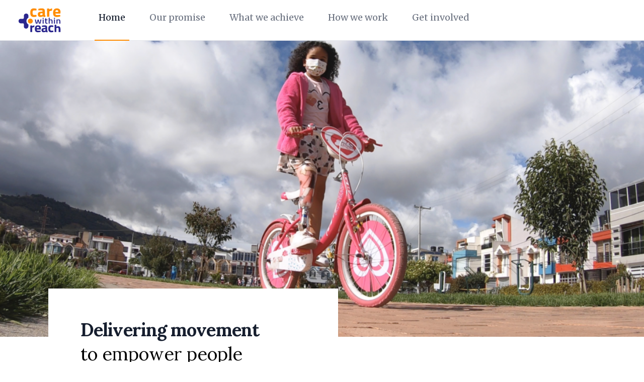

--- FILE ---
content_type: text/html; charset=UTF-8
request_url: https://carewithinreach.nl/
body_size: 14924
content:
<!doctype html>
<html lang="en-US">
  <head>
  <meta charset="utf-8">
  <meta http-equiv="x-ua-compatible" content="ie=edge">
  <meta name="viewport" content="width=device-width, initial-scale=1, shrink-to-fit=no">
  <title>Care Within Reach</title>
<meta name="robots" content="max-snippet:-1,max-image-preview:standard,max-video-preview:-1" />
<link rel="canonical" href="https://carewithinreach.nl/" />
<meta name="description" content="carewithinreach enables the professionalisation and decentralisation of orthopedic care in upcoming economies in secondary cities." />
<meta property="og:type" content="website" />
<meta property="og:locale" content="en_US" />
<meta property="og:site_name" content="Care Within Reach" />
<meta property="og:title" content="Care Within Reach" />
<meta property="og:description" content="carewithinreach enables the professionalisation and decentralisation of orthopedic care in upcoming economies in secondary cities." />
<meta property="og:url" content="https://carewithinreach.nl/" />
<meta property="og:image" content="https://carewithinreach.nl/wp-content/uploads/2023/06/Keren-merel-rumping-carewithinreach-bike-klein.png" />
<meta name="twitter:card" content="summary_large_image" />
<meta name="twitter:title" content="Care Within Reach" />
<meta name="twitter:description" content="carewithinreach enables the professionalisation and decentralisation of orthopedic care in upcoming economies in secondary cities." />
<meta name="twitter:image" content="https://carewithinreach.nl/wp-content/uploads/2023/06/Keren-merel-rumping-carewithinreach-bike-klein.png" />
<script type="application/ld+json">{"@context":"https://schema.org","@graph":[{"@type":"WebSite","@id":"https://carewithinreach.nl/#/schema/WebSite","url":"https://carewithinreach.nl/","name":"Care Within Reach","inLanguage":"en-US","potentialAction":{"@type":"SearchAction","target":{"@type":"EntryPoint","urlTemplate":"https://carewithinreach.nl/search/{search_term_string}/"},"query-input":"required name=search_term_string"},"publisher":{"@id":"https://carewithinreach.nl/#/schema/Organization"}},{"@type":"WebPage","@id":"https://carewithinreach.nl/","url":"https://carewithinreach.nl/","name":"Care Within Reach","description":"carewithinreach enables the professionalisation and decentralisation of orthopedic care in upcoming economies in secondary cities.","inLanguage":"en-US","isPartOf":{"@id":"https://carewithinreach.nl/#/schema/WebSite"},"breadcrumb":{"@type":"BreadcrumbList","@id":"https://carewithinreach.nl/#/schema/BreadcrumbList","itemListElement":{"@type":"ListItem","position":1,"name":"Care Within Reach"}},"potentialAction":{"@type":"ReadAction","target":"https://carewithinreach.nl/"},"about":{"@id":"https://carewithinreach.nl/#/schema/Organization"}},{"@type":"Organization","@id":"https://carewithinreach.nl/#/schema/Organization","name":"Care Within Reach","url":"https://carewithinreach.nl/"}]}</script>
<link rel="alternate" title="oEmbed (JSON)" type="application/json+oembed" href="https://carewithinreach.nl/wp-json/oembed/1.0/embed?url=https%3A%2F%2Fcarewithinreach.nl%2F" />
<link rel="alternate" title="oEmbed (XML)" type="text/xml+oembed" href="https://carewithinreach.nl/wp-json/oembed/1.0/embed?url=https%3A%2F%2Fcarewithinreach.nl%2F&#038;format=xml" />
<style id='wp-img-auto-sizes-contain-inline-css' type='text/css'>
img:is([sizes=auto i],[sizes^="auto," i]){contain-intrinsic-size:3000px 1500px}
/*# sourceURL=wp-img-auto-sizes-contain-inline-css */
</style>
<style id='wp-emoji-styles-inline-css' type='text/css'>

	img.wp-smiley, img.emoji {
		display: inline !important;
		border: none !important;
		box-shadow: none !important;
		height: 1em !important;
		width: 1em !important;
		margin: 0 0.07em !important;
		vertical-align: -0.1em !important;
		background: none !important;
		padding: 0 !important;
	}
/*# sourceURL=wp-emoji-styles-inline-css */
</style>
<style id='wp-block-library-inline-css' type='text/css'>
:root{--wp-block-synced-color:#7a00df;--wp-block-synced-color--rgb:122,0,223;--wp-bound-block-color:var(--wp-block-synced-color);--wp-editor-canvas-background:#ddd;--wp-admin-theme-color:#007cba;--wp-admin-theme-color--rgb:0,124,186;--wp-admin-theme-color-darker-10:#006ba1;--wp-admin-theme-color-darker-10--rgb:0,107,160.5;--wp-admin-theme-color-darker-20:#005a87;--wp-admin-theme-color-darker-20--rgb:0,90,135;--wp-admin-border-width-focus:2px}@media (min-resolution:192dpi){:root{--wp-admin-border-width-focus:1.5px}}.wp-element-button{cursor:pointer}:root .has-very-light-gray-background-color{background-color:#eee}:root .has-very-dark-gray-background-color{background-color:#313131}:root .has-very-light-gray-color{color:#eee}:root .has-very-dark-gray-color{color:#313131}:root .has-vivid-green-cyan-to-vivid-cyan-blue-gradient-background{background:linear-gradient(135deg,#00d084,#0693e3)}:root .has-purple-crush-gradient-background{background:linear-gradient(135deg,#34e2e4,#4721fb 50%,#ab1dfe)}:root .has-hazy-dawn-gradient-background{background:linear-gradient(135deg,#faaca8,#dad0ec)}:root .has-subdued-olive-gradient-background{background:linear-gradient(135deg,#fafae1,#67a671)}:root .has-atomic-cream-gradient-background{background:linear-gradient(135deg,#fdd79a,#004a59)}:root .has-nightshade-gradient-background{background:linear-gradient(135deg,#330968,#31cdcf)}:root .has-midnight-gradient-background{background:linear-gradient(135deg,#020381,#2874fc)}:root{--wp--preset--font-size--normal:16px;--wp--preset--font-size--huge:42px}.has-regular-font-size{font-size:1em}.has-larger-font-size{font-size:2.625em}.has-normal-font-size{font-size:var(--wp--preset--font-size--normal)}.has-huge-font-size{font-size:var(--wp--preset--font-size--huge)}.has-text-align-center{text-align:center}.has-text-align-left{text-align:left}.has-text-align-right{text-align:right}.has-fit-text{white-space:nowrap!important}#end-resizable-editor-section{display:none}.aligncenter{clear:both}.items-justified-left{justify-content:flex-start}.items-justified-center{justify-content:center}.items-justified-right{justify-content:flex-end}.items-justified-space-between{justify-content:space-between}.screen-reader-text{border:0;clip-path:inset(50%);height:1px;margin:-1px;overflow:hidden;padding:0;position:absolute;width:1px;word-wrap:normal!important}.screen-reader-text:focus{background-color:#ddd;clip-path:none;color:#444;display:block;font-size:1em;height:auto;left:5px;line-height:normal;padding:15px 23px 14px;text-decoration:none;top:5px;width:auto;z-index:100000}html :where(.has-border-color){border-style:solid}html :where([style*=border-top-color]){border-top-style:solid}html :where([style*=border-right-color]){border-right-style:solid}html :where([style*=border-bottom-color]){border-bottom-style:solid}html :where([style*=border-left-color]){border-left-style:solid}html :where([style*=border-width]){border-style:solid}html :where([style*=border-top-width]){border-top-style:solid}html :where([style*=border-right-width]){border-right-style:solid}html :where([style*=border-bottom-width]){border-bottom-style:solid}html :where([style*=border-left-width]){border-left-style:solid}html :where(img[class*=wp-image-]){height:auto;max-width:100%}:where(figure){margin:0 0 1em}html :where(.is-position-sticky){--wp-admin--admin-bar--position-offset:var(--wp-admin--admin-bar--height,0px)}@media screen and (max-width:600px){html :where(.is-position-sticky){--wp-admin--admin-bar--position-offset:0px}}
/*# sourceURL=/wp-includes/css/dist/block-library/common.min.css */
</style>
<link rel='stylesheet' id='sage/main.css-css' href='https://carewithinreach.nl/wp-content/themes/cwr/dist/styles/main.css' type='text/css' media='all' />
<script type="text/javascript" src="https://carewithinreach.nl/wp-includes/js/jquery/jquery.min.js?ver=3.7.1" id="jquery-core-js"></script>
<script type="text/javascript" src="https://carewithinreach.nl/wp-includes/js/jquery/jquery-migrate.min.js?ver=3.4.1" id="jquery-migrate-js"></script>
<link rel="https://api.w.org/" href="https://carewithinreach.nl/wp-json/" /><link rel="alternate" title="JSON" type="application/json" href="https://carewithinreach.nl/wp-json/wp/v2/pages/75" /><link rel="EditURI" type="application/rsd+xml" title="RSD" href="https://carewithinreach.nl/xmlrpc.php?rsd" />
		<style type="text/css" id="wp-custom-css">
			.yikes-easy-mc-form input[type=email] {
	background-color: white !important;
}
		</style>
		  <link href="https://fonts.googleapis.com/css2?family=Lora:wght@400;500;600;700&family=Merriweather:wght@300;400;700;900&display=swap" rel="stylesheet">
  <script src="https://cdn.jsdelivr.net/gh/alpinejs/alpine@v2.0.1/dist/alpine.js" defer></script>
  <script src="https://cdn.jsdelivr.net/npm/fitty@2.3.0/dist/fitty.min.js"></script>
  <link rel="apple-touch-icon" sizes="180x180" href="/apple-touch-icon.png">
  <link rel="icon" type="image/png" sizes="32x32" href="/favicon-32x32.png">
  <link rel="icon" type="image/png" sizes="16x16" href="/favicon-16x16.png">
  <link rel="manifest" href="/site.webmanifest">
  <link rel="mask-icon" href="/safari-pinned-tab.svg" color="#5bbad5">
  <meta name="msapplication-TileColor" content="#ffffff">
  <meta name="theme-color" content="#ffffff">
</head>
  <body class="home wp-singular page-template-default page page-id-75 wp-theme-cwrresources app-data index-data singular-data page-data page-75-data page-home-data front-page-data">
        <header class="fixed top-0 banner w-full bg-white z-20 pt-0">
  <div class="qcontainer">

    <nav x-data="{ open: false }" class="bg-white border-b border-gray-200">
      <div class="max-w-7xl mx-auto px-4 sm:px-6 lg:px-8">
        <div class="flex justify-between h-20">
          <div class="flex ">
            <div class="flex-shrink-0 flex items-center">
              <a class="" href="https://carewithinreach.nl/">
                <img class="block h-32 w-auto pt-4 pb-3" src="https://carewithinreach.nl/wp-content/themes/cwr/dist/images/cwrlogo.svg" alt="Care Within Reach logo" />
              </a>
            </div>

                          <ul id="menu-main-menu" class="nav list-none hidden sm:-my-px sm:ml-6 sm:flex"><li id="nav-menu-item-79" class="main-menu-item  menu-item-even menu-item-depth-0 menu-item menu-item-type-post_type menu-item-object-page menu-item-home current-menu-item page_item page-item-75 current_page_item mt-1 block pl-6 pl-4 py-4 border-l-4 text-xl hover:bg-gray-50 sm:hover:bg-white focus:bg-gray-50 sm:ml-8 sm:inline-flex sm:items-center sm:px-1 sm:pt-1 sm:border-l-0 border-b-2 border-transparent sm:text-lg font-medium leading-5 text-gray-500 hover:text-gray-700 hover:border-cwraccent focus:outline-none focus:text-gray-700 focus:border-gray-300 transition duration-150 ease-in-out"><a href="https://carewithinreach.nl/" class="menu-link main-menu-link">Home</a></li>
<li id="nav-menu-item-993" class="main-menu-item  menu-item-even menu-item-depth-0 menu-item menu-item-type-post_type menu-item-object-page mt-1 block pl-6 pl-4 py-4 border-l-4 text-xl hover:bg-gray-50 sm:hover:bg-white focus:bg-gray-50 sm:ml-8 sm:inline-flex sm:items-center sm:px-1 sm:pt-1 sm:border-l-0 border-b-2 border-transparent sm:text-lg font-medium leading-5 text-gray-500 hover:text-gray-700 hover:border-cwraccent focus:outline-none focus:text-gray-700 focus:border-gray-300 transition duration-150 ease-in-out"><a href="https://carewithinreach.nl/about-us/" class="menu-link main-menu-link">Our promise</a></li>
<li id="nav-menu-item-994" class="main-menu-item  menu-item-even menu-item-depth-0 menu-item menu-item-type-post_type menu-item-object-page mt-1 block pl-6 pl-4 py-4 border-l-4 text-xl hover:bg-gray-50 sm:hover:bg-white focus:bg-gray-50 sm:ml-8 sm:inline-flex sm:items-center sm:px-1 sm:pt-1 sm:border-l-0 border-b-2 border-transparent sm:text-lg font-medium leading-5 text-gray-500 hover:text-gray-700 hover:border-cwraccent focus:outline-none focus:text-gray-700 focus:border-gray-300 transition duration-150 ease-in-out"><a href="https://carewithinreach.nl/first-center/" class="menu-link main-menu-link">What we achieve</a></li>
<li id="nav-menu-item-87" class="main-menu-item  menu-item-even menu-item-depth-0 menu-item menu-item-type-post_type menu-item-object-page mt-1 block pl-6 pl-4 py-4 border-l-4 text-xl hover:bg-gray-50 sm:hover:bg-white focus:bg-gray-50 sm:ml-8 sm:inline-flex sm:items-center sm:px-1 sm:pt-1 sm:border-l-0 border-b-2 border-transparent sm:text-lg font-medium leading-5 text-gray-500 hover:text-gray-700 hover:border-cwraccent focus:outline-none focus:text-gray-700 focus:border-gray-300 transition duration-150 ease-in-out"><a href="https://carewithinreach.nl/our-approach/" class="menu-link main-menu-link">How we work</a></li>
<li id="nav-menu-item-88" class="main-menu-item  menu-item-even menu-item-depth-0 menu-item menu-item-type-post_type menu-item-object-page mt-1 block pl-6 pl-4 py-4 border-l-4 text-xl hover:bg-gray-50 sm:hover:bg-white focus:bg-gray-50 sm:ml-8 sm:inline-flex sm:items-center sm:px-1 sm:pt-1 sm:border-l-0 border-b-2 border-transparent sm:text-lg font-medium leading-5 text-gray-500 hover:text-gray-700 hover:border-cwraccent focus:outline-none focus:text-gray-700 focus:border-gray-300 transition duration-150 ease-in-out"><a href="https://carewithinreach.nl/support-us-why-cwr/" class="menu-link main-menu-link">Get involved</a></li>
</ul>
            
          </div>

          <div class="-mr-2 flex items-center sm:hidden">
            <button @click="open = !open" class="inline-flex items-center justify-center p-2 rounded-md text-gray-400 hover:text-gray-500 hover:bg-gray-100 focus:outline-none focus:bg-gray-100 focus:text-gray-500 transition duration-150 ease-in-out" x-bind:aria-label="open ? 'Close main menu' : 'Main menu'" x-bind:aria-expanded="open">
              <svg class="h-6 w-6" stroke="currentColor" fill="none" viewBox="0 0 24 24">
                <path :class="{'hidden': open, 'inline-flex': !open }" class="inline-flex" stroke-linecap="round" stroke-linejoin="round" stroke-width="2" d="M4 6h16M4 12h16M4 18h16" />
                <path :class="{'hidden': !open, 'inline-flex': open }" class="hidden" stroke-linecap="round" stroke-linejoin="round" stroke-width="2" d="M6 18L18 6M6 6l12 12" />
              </svg>
            </button>
          </div>

        </div>
      </div>
      <div :class="{'block': open, 'hidden': !open}" class="mobile hidden sm:hidden">

                  <ul id="menu-main-menu-1" class="nav list-none pt-2 pb-3"><li id="nav-menu-item-79" class="main-menu-item  menu-item-even menu-item-depth-0 menu-item menu-item-type-post_type menu-item-object-page menu-item-home current-menu-item page_item page-item-75 current_page_item mt-1 block pl-6 pl-4 py-4 border-l-4 text-xl hover:bg-gray-50 sm:hover:bg-white focus:bg-gray-50 sm:ml-8 sm:inline-flex sm:items-center sm:px-1 sm:pt-1 sm:border-l-0 border-b-2 border-transparent sm:text-lg font-medium leading-5 text-gray-500 hover:text-gray-700 hover:border-cwraccent focus:outline-none focus:text-gray-700 focus:border-gray-300 transition duration-150 ease-in-out"><a href="https://carewithinreach.nl/" class="menu-link main-menu-link">Home</a></li>
<li id="nav-menu-item-993" class="main-menu-item  menu-item-even menu-item-depth-0 menu-item menu-item-type-post_type menu-item-object-page mt-1 block pl-6 pl-4 py-4 border-l-4 text-xl hover:bg-gray-50 sm:hover:bg-white focus:bg-gray-50 sm:ml-8 sm:inline-flex sm:items-center sm:px-1 sm:pt-1 sm:border-l-0 border-b-2 border-transparent sm:text-lg font-medium leading-5 text-gray-500 hover:text-gray-700 hover:border-cwraccent focus:outline-none focus:text-gray-700 focus:border-gray-300 transition duration-150 ease-in-out"><a href="https://carewithinreach.nl/about-us/" class="menu-link main-menu-link">Our promise</a></li>
<li id="nav-menu-item-994" class="main-menu-item  menu-item-even menu-item-depth-0 menu-item menu-item-type-post_type menu-item-object-page mt-1 block pl-6 pl-4 py-4 border-l-4 text-xl hover:bg-gray-50 sm:hover:bg-white focus:bg-gray-50 sm:ml-8 sm:inline-flex sm:items-center sm:px-1 sm:pt-1 sm:border-l-0 border-b-2 border-transparent sm:text-lg font-medium leading-5 text-gray-500 hover:text-gray-700 hover:border-cwraccent focus:outline-none focus:text-gray-700 focus:border-gray-300 transition duration-150 ease-in-out"><a href="https://carewithinreach.nl/first-center/" class="menu-link main-menu-link">What we achieve</a></li>
<li id="nav-menu-item-87" class="main-menu-item  menu-item-even menu-item-depth-0 menu-item menu-item-type-post_type menu-item-object-page mt-1 block pl-6 pl-4 py-4 border-l-4 text-xl hover:bg-gray-50 sm:hover:bg-white focus:bg-gray-50 sm:ml-8 sm:inline-flex sm:items-center sm:px-1 sm:pt-1 sm:border-l-0 border-b-2 border-transparent sm:text-lg font-medium leading-5 text-gray-500 hover:text-gray-700 hover:border-cwraccent focus:outline-none focus:text-gray-700 focus:border-gray-300 transition duration-150 ease-in-out"><a href="https://carewithinreach.nl/our-approach/" class="menu-link main-menu-link">How we work</a></li>
<li id="nav-menu-item-88" class="main-menu-item  menu-item-even menu-item-depth-0 menu-item menu-item-type-post_type menu-item-object-page mt-1 block pl-6 pl-4 py-4 border-l-4 text-xl hover:bg-gray-50 sm:hover:bg-white focus:bg-gray-50 sm:ml-8 sm:inline-flex sm:items-center sm:px-1 sm:pt-1 sm:border-l-0 border-b-2 border-transparent sm:text-lg font-medium leading-5 text-gray-500 hover:text-gray-700 hover:border-cwraccent focus:outline-none focus:text-gray-700 focus:border-gray-300 transition duration-150 ease-in-out"><a href="https://carewithinreach.nl/support-us-why-cwr/" class="menu-link main-menu-link">Get involved</a></li>
</ul>
              </div>
    </nav>

  </div>
</header>



    <div class="wrap qcontainer qmt-20" role="document">
      <div class="content">
        <main class="main">
                 
    <div>
  
  
<div class="wp-block-cover is-light" style="min-height:670px;aspect-ratio:unset;"><span aria-hidden="true" class="wp-block-cover__background has-background-dim-0 has-background-dim"></span><img fetchpriority="high" decoding="async" width="2821" height="1048" class="wp-block-cover__image-background wp-image-1128" alt="" src="https://carewithinreach.nl/wp-content/uploads/2023/06/Keren-merel-rumping-carewithinreach-bike-klein.png" style="object-position:49% 41%" data-object-fit="cover" data-object-position="49% 41%" srcset="https://carewithinreach.nl/wp-content/uploads/2023/06/Keren-merel-rumping-carewithinreach-bike-klein.png 2821w, https://carewithinreach.nl/wp-content/uploads/2023/06/Keren-merel-rumping-carewithinreach-bike-klein-300x111.png 300w, https://carewithinreach.nl/wp-content/uploads/2023/06/Keren-merel-rumping-carewithinreach-bike-klein-1024x380.png 1024w, https://carewithinreach.nl/wp-content/uploads/2023/06/Keren-merel-rumping-carewithinreach-bike-klein-768x285.png 768w, https://carewithinreach.nl/wp-content/uploads/2023/06/Keren-merel-rumping-carewithinreach-bike-klein-1536x571.png 1536w, https://carewithinreach.nl/wp-content/uploads/2023/06/Keren-merel-rumping-carewithinreach-bike-klein-2048x761.png 2048w" sizes="(max-width: 2821px) 100vw, 2821px" /><div class="wp-block-cover__inner-container is-layout-flow wp-block-cover-is-layout-flow">
<p class="has-text-align-center has-large-font-size"></p>
</div></div>



<div class="wp-block-group p-8 sm:p-8 lg:p-16 m-0 sm:mx-8 md:mx-24 -mt-24 sm:-mt-24 md:-mt-24 lg:-mt-24 sm:pb-0 lg:pb-0 bg-white z-10 relative max-w-xl is-layout-flow wp-block-group-is-layout-flow">
<h1 class="wp-block-heading font-head tracking-tight leading-10 font-extrabold text-gray-900 sm:leading-none has-large-font-size" id="headanchor">Delivering movement</h1>



<h3 class="wp-block-heading font-head has-large-font-size" id="subheadanchor1">to empower people</h3>



<h3 class="wp-block-heading font-head has-large-font-size" id="subheadanchor2">who need it most</h3>



<p class="has-text-align-left sm:border-black sm:border-l-4 sm:pl-4 mt-3 text-base text-gray-500 sm:mt-5 sm:text-lg sm:max-w-xl sm:mx-auto md:mt-5 md:text-xl lg:mx-0 ">carewithinreach enables the professionalisation and decentralisation of orthopedic care in upcoming economies in secondary cities.</p>
</div>
</div>


  <div class="pt-32 pb-16 qpx-8 grid gap-8 xl:gap-16 max-w-lg mx-auto lg:grid-cols-3 lg:max-w-none px-8 md:px-12 lg:px-12 xl:px-24 ">

          <div class="flex flex-col rounded-t-lg shadow-lg overflow-hidden border-black border-b-4 mb:mb-0 mb-12">
        <a href="https://carewithinreach.nl/about-us" class="block">

                  <div class="flex-shrink-0">
                        <img class="border-b-4 border-cwraccent h-64 w-full object-cover" src="https://carewithinreach.nl/wp-content/uploads/2023/06/ortopedica-profort-tunja-kopie-scaled.jpeg" alt="" />
          </div>
        
        <div class="flex-1 bg-white p-6 flex flex-col justify-between">
          <div class="flex-1">
                          <h3 class="font-head pb-2 mt-2 text-xl leading-7 font-semibold text-gray-900">
              About us
            </h3>
            
            <hr class="border-black border-b-4 w-12">

                        <p class="pb-5 mt-5 text-base leading-6 text-gray-500">
              We provide support to certified prosthetists &amp; orthotists (CPOs) in upcoming economies to develop viable orthopedic care centers, delivering high quality care through a simple scalable model. In order to decentralise care and deliver maximum impact, we operate in secondary cities.
            </p>
                      </div>
        </div>
      </a>
    </div>
          <div class="flex flex-col rounded-t-lg shadow-lg overflow-hidden border-black border-b-4 mb:mb-0 mb-12">
        <a href="https://carewithinreach.nl/first-center" class="block">

                  <div class="flex-shrink-0">
                        <img class="border-b-4 border-cwraccent h-64 w-full object-cover" src="https://carewithinreach.nl/wp-content/uploads/2023/06/merelrumping-carewithinreach-beto-in-actie-kopie-scaled.jpg" alt="" />
          </div>
        
        <div class="flex-1 bg-white p-6 flex flex-col justify-between">
          <div class="flex-1">
                          <h3 class="font-head pb-2 mt-2 text-xl leading-7 font-semibold text-gray-900">
              First center
            </h3>
            
            <hr class="border-black border-b-4 w-12">

                        <p class="pb-5 mt-5 text-base leading-6 text-gray-500">
              Profort is the first orthopedic care center set up by carewithinreach in Tunja Colombia operating under the brand name Profort which stands for Professional Orthopedics. This one-stop-shop offers a full range of orthopedic products and services. 

            </p>
                      </div>
        </div>
      </a>
    </div>
          <div class="flex flex-col rounded-t-lg shadow-lg overflow-hidden border-black border-b-4 mb:mb-0 mb-12">
        <a href="https://carewithinreach.nl/support-us-why-cwr" class="block">

                  <div class="flex-shrink-0">
                        <img class="border-b-4 border-cwraccent h-64 w-full object-cover" src="https://carewithinreach.nl/wp-content/uploads/2023/06/vrouw-blauw-groot-scaled.jpg" alt="" />
          </div>
        
        <div class="flex-1 bg-white p-6 flex flex-col justify-between">
          <div class="flex-1">
                          <h3 class="font-head pb-2 mt-2 text-xl leading-7 font-semibold text-gray-900">
              Our impact
            </h3>
            
            <hr class="border-black border-b-4 w-12">

                        <p class="pb-5 mt-5 text-base leading-6 text-gray-500">
              For too many people, orthopedic care is simply not accessible. Our goal is to increase access to care for underserved populations, ensuring high quality care. With one clinic we will serve about 7700 people in the coming five years. We plan to open three more clinics in 2024.
            </p>
                      </div>
        </div>
      </a>
    </div>
    
  </div>



  <div class="pt-24 pb-16 grid gap-8 xl:gap-16 qmax-w-lg qsmx-auto lg:grid-cols-3 lg:max-w-none px-16 sm:px-48 md:px-64 lg:px-24 xl:px-32 bg-gray-100">

          <div class="flex flex-col rounded-t-lg shadow-lg overflow-hidden border-black border-b-4 bg-white mb:mb-0 mb-12">
        <a href="https://carewithinreach.nl/about-us/#team" class="block">

                  <div class="flex-shrink-0">
                        <img class="px-16 py-5 border-b-4 border-cwraccent qh-64 w-full object-cover" src="https://carewithinreach.nl/wp-content/uploads/2023/06/IMG_4558-scaled-e1687883411804.jpeg" alt="" />
          </div>
        
        <div class="flex-1 bg-white p-6 flex flex-col justify-between">
          <div class="flex-1">
                          <h3 class="font-head pb-2 mt-2 text-xl leading-7 font-semibold text-gray-900">
              Our team
            </h3>
            
            <hr class="border-black border-b-4 w-12">

                        <p class="mt-5 text-base leading-6 text-gray-500">
              About the people that make carewithinreach happen; highly motivated professionals, with a passion for care and Colombia, dedicated to meeting the needs of our customers in emerging markets.
            </p>
                      </div>
        </div>
      </a>
    </div>
          <div class="flex flex-col rounded-t-lg shadow-lg overflow-hidden border-black border-b-4 bg-white mb:mb-0 mb-12">
        <a href="https://carewithinreach.nl/our-approach" class="block">

                  <div class="flex-shrink-0">
                        <img class="px-16 py-5 border-b-4 border-cwraccent qh-64 w-full object-cover" src="https://carewithinreach.nl/wp-content/uploads/2023/06/profort-conference-e1687891098991.jpg" alt="" />
          </div>
        
        <div class="flex-1 bg-white p-6 flex flex-col justify-between">
          <div class="flex-1">
                          <h3 class="font-head pb-2 mt-2 text-xl leading-7 font-semibold text-gray-900">
              Our approach
            </h3>
            
            <hr class="border-black border-b-4 w-12">

                        <p class="mt-5 text-base leading-6 text-gray-500">
              This is how we support entrepreneurial CPOs (certified prosthetists &amp; orthotists) with all areas of operational and commercial activities of their clinics. Our way of working is customized to every unique context. 
            </p>
                      </div>
        </div>
      </a>
    </div>
          <div class="flex flex-col rounded-t-lg shadow-lg overflow-hidden border-black border-b-4 bg-white mb:mb-0 mb-12">
        <a href="https://carewithinreach.nl/support-us-why-cwr" class="block">

                  <div class="flex-shrink-0">
                        <img class="px-16 py-5 border-b-4 border-cwraccent qh-64 w-full object-cover" src="https://carewithinreach.nl/wp-content/uploads/2023/06/merelrumping-carewithinreach-beto-keren-samen-kopie-scaled.jpg" alt="" />
          </div>
        
        <div class="flex-1 bg-white p-6 flex flex-col justify-between">
          <div class="flex-1">
                          <h3 class="font-head pb-2 mt-2 text-xl leading-7 font-semibold text-gray-900">
              Our values
            </h3>
            
            <hr class="border-black border-b-4 w-12">

                        <p class="mt-5 text-base leading-6 text-gray-500">
              We prioritize high quality care and patient safety, and ensure operational excellence, viability &amp; growth and accessibility to care. We are a social enterprise: 10% of our profit is donated to help those whom have limited or no access to care.
            </p>
                      </div>
        </div>
      </a>
    </div>
    
  </div>

<h4 class="w-full text-center py-3 font-head bg-cwrpurple text-white"><strong>Want to work with us?</strong></h4>


  <div class="pt-24 max-w-xl mx-auto px-0 sm:px-6 lg:max-w-screen-xl lg:px-8">
    <div class="lg:grid lg:grid-cols-2 lg:gap-0">

              <div class="m-0 md:m-8 xl:mx-24 p-12 lg:mt-0 shadow-lg">
          <div class="separator flex items-center justify-center rounded-md">
            <h5 class="font-head uppercase">Want to be an intern?"</h5>
          </div>
          <div class="mt-8">
            <p class="mt-2 text-base leading-6 text-gray-500">
              Are you studying to become a certified prosthetist and orthotist (CPO)? If you are interested in doing an international internship, contact us.
            </p>
          </div>
          <span class="mt-4 inline-flex rounded-md shadow-sm">
            <a href="mailto:intern@carewithinreach.nl" class="inline-flex items-center px-6 py-3 border border-transparent text-base leading-6 font-medium rounded-md text-white bg-cwraccent hover:bg-cwrpurple focus:outline-none focus:shadow-outline transition duration-150 ease-in-out">
              <svg class="-ml-1 mr-3 h-5 w-5" fill="currentColor" viewBox="0 0 20 20">
                <path fill-rule="evenodd" d="M2.003 5.884L10 9.882l7.997-3.998A2 2 0 0016 4H4a2 2 0 00-1.997 1.884zM18 8.118l-8 4-8-4V14a2 2 0 002 2h12a2 2 0 002-2V8.118z" clip-rule="evenodd"/>
              </svg>
              intern@carewithinreach.nl
            </a>
          </span>
        </div>
              <div class="m-0 md:m-8 xl:mx-24 p-12 lg:mt-0 shadow-lg">
          <div class="separator flex items-center justify-center rounded-md">
            <h5 class="font-head uppercase">Want to help/donate?"</h5>
          </div>
          <div class="mt-8">
            <p class="mt-2 text-base leading-6 text-gray-500">
              We are a social enterprise. We donate 10% of our profit to those who cannot access care. This is unfortunately not enough to help everybody that needs it. If you would like to help or donate, contact us.
            </p>
          </div>
          <span class="mt-4 inline-flex rounded-md shadow-sm">
            <a href="mailto:donate@carewithinreach.nl" class="inline-flex items-center px-6 py-3 border border-transparent text-base leading-6 font-medium rounded-md text-white bg-cwraccent hover:bg-cwrpurple focus:outline-none focus:shadow-outline transition duration-150 ease-in-out">
              <svg class="-ml-1 mr-3 h-5 w-5" fill="currentColor" viewBox="0 0 20 20">
                <path fill-rule="evenodd" d="M2.003 5.884L10 9.882l7.997-3.998A2 2 0 0016 4H4a2 2 0 00-1.997 1.884zM18 8.118l-8 4-8-4V14a2 2 0 002 2h12a2 2 0 002-2V8.118z" clip-rule="evenodd"/>
              </svg>
              donate@carewithinreach.nl
            </a>
          </span>
        </div>
      
    </div>
  </div>


<a href="https://www.facebook.com/CarewithinReach-105921407667480" class="font-head" target="blank">
  <h4 class="w-full text-center py-3 font-head bg-cwrpurple text-white  hover:bg-cwraccent"><strong>The latest news</strong></h4>
</a>

          </main>
              </div>
    </div>
        <footer class="content-info qbg-red-300">
  <div class="qcontainer">

    








<div class="bg-gray-100">
  <div class="max-w-screen-xl mx-auto pt-12 pb-4 px-4 sm:px-6 lg:pt-12 lg:px-8 mt-16 border-t border-gray-200">
    <div class="md:grid md:grid-cols-2 md:gap-8">
      <div class="xl:col-span-1">
        <img class="h-32 qpt-0 -mt-12"src="https://carewithinreach.nl/wp-content/themes/cwr/dist/images/cwrlogo.svg" alt="Care Within Reach logo">
        <p class="mt-8 text-gray-500 text-base leading-6">
          Right in the backyard of those who need it most.
        </p>
        <div class="mt-8 flex">
          <a href="https://www.facebook.com/CarewithinReach-105921407667480" class="text-gray-400 hover:text-cwraccent" target=_blank>
            <span class="sr-only">Facebook</span>
            <svg class="h-6 w-6" fill="currentColor" viewBox="0 0 24 24">
              <path fill-rule="evenodd" d="M22 12c0-5.523-4.477-10-10-10S2 6.477 2 12c0 4.991 3.657 9.128 8.438 9.878v-6.987h-2.54V12h2.54V9.797c0-2.506 1.492-3.89 3.777-3.89 1.094 0 2.238.195 2.238.195v2.46h-1.26c-1.243 0-1.63.771-1.63 1.562V12h2.773l-.443 2.89h-2.33v6.988C18.343 21.128 22 16.991 22 12z" clip-rule="evenodd"/>
            </svg>
          </a>
          <a href="https://www.instagram.com/carewithinreach" class="ml-6 text-gray-400 hover:text-cwraccent" target=_blank>
            <span class="sr-only">Instagram</span>
            <svg class="h-6 w-6" fill="currentColor" viewBox="0 0 24 24">
              <path fill-rule="evenodd" d="M12.315 2c2.43 0 2.784.013 3.808.06 1.064.049 1.791.218 2.427.465a4.902 4.902 0 011.772 1.153 4.902 4.902 0 011.153 1.772c.247.636.416 1.363.465 2.427.048 1.067.06 1.407.06 4.123v.08c0 2.643-.012 2.987-.06 4.043-.049 1.064-.218 1.791-.465 2.427a4.902 4.902 0 01-1.153 1.772 4.902 4.902 0 01-1.772 1.153c-.636.247-1.363.416-2.427.465-1.067.048-1.407.06-4.123.06h-.08c-2.643 0-2.987-.012-4.043-.06-1.064-.049-1.791-.218-2.427-.465a4.902 4.902 0 01-1.772-1.153 4.902 4.902 0 01-1.153-1.772c-.247-.636-.416-1.363-.465-2.427-.047-1.024-.06-1.379-.06-3.808v-.63c0-2.43.013-2.784.06-3.808.049-1.064.218-1.791.465-2.427a4.902 4.902 0 011.153-1.772A4.902 4.902 0 015.45 2.525c.636-.247 1.363-.416 2.427-.465C8.901 2.013 9.256 2 11.685 2h.63zm-.081 1.802h-.468c-2.456 0-2.784.011-3.807.058-.975.045-1.504.207-1.857.344-.467.182-.8.398-1.15.748-.35.35-.566.683-.748 1.15-.137.353-.3.882-.344 1.857-.047 1.023-.058 1.351-.058 3.807v.468c0 2.456.011 2.784.058 3.807.045.975.207 1.504.344 1.857.182.466.399.8.748 1.15.35.35.683.566 1.15.748.353.137.882.3 1.857.344 1.054.048 1.37.058 4.041.058h.08c2.597 0 2.917-.01 3.96-.058.976-.045 1.505-.207 1.858-.344.466-.182.8-.398 1.15-.748.35-.35.566-.683.748-1.15.137-.353.3-.882.344-1.857.048-1.055.058-1.37.058-4.041v-.08c0-2.597-.01-2.917-.058-3.96-.045-.976-.207-1.505-.344-1.858a3.097 3.097 0 00-.748-1.15 3.098 3.098 0 00-1.15-.748c-.353-.137-.882-.3-1.857-.344-1.023-.047-1.351-.058-3.807-.058zM12 6.865a5.135 5.135 0 110 10.27 5.135 5.135 0 010-10.27zm0 1.802a3.333 3.333 0 100 6.666 3.333 3.333 0 000-6.666zm5.338-3.205a1.2 1.2 0 110 2.4 1.2 1.2 0 010-2.4z" clip-rule="evenodd"/>
            </svg>
          </a>
          <a href="https://www.linkedin.com/company/carewithinreach" class="ml-6 text-gray-400 hover:text-cwraccent" target=_blank>
            <span class="sr-only">LinkedIn</span>
            <svg class="h-6 w-6" fill="currentColor" viewBox="0 0 24 24">
              <path d="M19 0h-14c-2.761 0-5 2.239-5 5v14c0 2.761 2.239 5 5 5h14c2.762 0 5-2.239 5-5v-14c0-2.761-2.238-5-5-5zm-11 19h-3v-11h3v11zm-1.5-12.268c-.966 0-1.75-.79-1.75-1.764s.784-1.764 1.75-1.764 1.75.79 1.75 1.764-.783 1.764-1.75 1.764zm13.5 12.268h-3v-5.604c0-3.368-4-3.113-4 0v5.604h-3v-11h3v1.765c1.396-2.586 7-2.777 7 2.476v6.759z" clip-rule="evenodd"/>
            </svg>
          </a>

        </div>
      </div>
      <div class="mt-12 grid grid-cols-1 gap-8 xl:mt-0 xl:col-span-1">

        <div class="mt-8 xl:mt-0">
          <h4 class="text-sm leading-5 font-semibold tracking-wider text-gray-400 uppercase">
            Subscribe to our newsletter
          </h4>
          <p class="mt-4 text-gray-500 text-base leading-6">
            The latest news, articles, and resources, sent to your inbox quarterly.
          </p>

          
	<section id="yikes-mailchimp-container-1" class="yikes-mailchimp-container yikes-mailchimp-container-1 ">
				<form id="newsletter-1" class="yikes-easy-mc-form yikes-easy-mc-form-1 yikes-mailchimp-form-inline  " method="POST" data-attr-form-id="1">

													<label for="yikes-easy-mc-form-1-EMAIL"  class="label-inline EMAIL-label yikes-mailchimp-field-required ">

										<!-- dictate label visibility -->
										
										<!-- Description Above -->
										
										<input id="yikes-easy-mc-form-1-EMAIL"  name="EMAIL"  placeholder="Enter your email"  class="yikes-easy-mc-email appearance-none w-full px-5 py-3 border border-gray-300 text-base leading-6 rounded-md text-gray-900 bg-white placeholder-gray-500 focus:outline-none focus:placeholder-gray-400 focus:border-blue-300 focus:shadow-outline transition duration-150 ease-in-out field-no-label"  required="required" type="email"  value="">

										<!-- Description Below -->
										
									</label>
									
				<!-- Honeypot Trap -->
				<input type="hidden" name="yikes-mailchimp-honeypot" id="yikes-mailchimp-honeypot-1" value="">

				<!-- List ID -->
				<input type="hidden" name="yikes-mailchimp-associated-list-id" id="yikes-mailchimp-associated-list-id-1" value="6440d82a3f">

				<!-- The form that is being submitted! Used to display error/success messages above the correct form -->
				<input type="hidden" name="yikes-mailchimp-submitted-form" id="yikes-mailchimp-submitted-form-1" value="1">

				<!-- Submit Button -->
				<label class="empty-form-inline-label submit-button-inline-label"><span class="empty-label labels-hidden">&nbsp;</span><button type="submit" class="yikes-easy-mc-submit-button yikes-easy-mc-submit-button-1 btn btn-primary w-full flex items-center justify-center px-5 py-3 border border-transparent text-base leading-6 font-medium rounded-md text-white bg-cwraccent hover:bg-cwrpurple focus:outline-none focus:shadow-outline transition duration-150 ease-in-out"> <span class="yikes-mailchimp-submit-button-span-text">Subscribe</span></button></label>				<!-- Nonce Security Check -->
				<input type="hidden" id="yikes_easy_mc_new_subscriber_1" name="yikes_easy_mc_new_subscriber" value="f0205fe522">
				<input type="hidden" name="_wp_http_referer" value="/" />
			</form>
			<!-- Mailchimp Form generated by Easy Forms for Mailchimp v6.9.0 (https://wordpress.org/plugins/yikes-inc-easy-mailchimp-extender/) -->

			</section>
	        </div>

      </div>
    </div>
    <div class="mt-8 border-t border-gray-300 pt-8">
      <p class="text-base leading-6 text-gray-400 xl:text-center">
        &copy; 2020 Care Within Reach, All rights reserved.
      </p>
    </div>
  </div>
</div>

  </div>
</footer>
    <script type="speculationrules">
{"prefetch":[{"source":"document","where":{"and":[{"href_matches":"/*"},{"not":{"href_matches":["/wp-*.php","/wp-admin/*","/wp-content/uploads/*","/wp-content/*","/wp-content/plugins/*","/wp-content/themes/cwr/resources/*","/*\\?(.+)"]}},{"not":{"selector_matches":"a[rel~=\"nofollow\"]"}},{"not":{"selector_matches":".no-prefetch, .no-prefetch a"}}]},"eagerness":"conservative"}]}
</script>
<style id='wp-block-paragraph-inline-css' type='text/css'>
.is-small-text{font-size:.875em}.is-regular-text{font-size:1em}.is-large-text{font-size:2.25em}.is-larger-text{font-size:3em}.has-drop-cap:not(:focus):first-letter{float:left;font-size:8.4em;font-style:normal;font-weight:100;line-height:.68;margin:.05em .1em 0 0;text-transform:uppercase}body.rtl .has-drop-cap:not(:focus):first-letter{float:none;margin-left:.1em}p.has-drop-cap.has-background{overflow:hidden}:root :where(p.has-background){padding:1.25em 2.375em}:where(p.has-text-color:not(.has-link-color)) a{color:inherit}p.has-text-align-left[style*="writing-mode:vertical-lr"],p.has-text-align-right[style*="writing-mode:vertical-rl"]{rotate:180deg}
/*# sourceURL=https://carewithinreach.nl/wp-includes/blocks/paragraph/style.min.css */
</style>
<style id='wp-block-cover-inline-css' type='text/css'>
.wp-block-cover,.wp-block-cover-image{align-items:center;background-position:50%;box-sizing:border-box;display:flex;justify-content:center;min-height:430px;overflow:hidden;overflow:clip;padding:1em;position:relative}.wp-block-cover .has-background-dim:not([class*=-background-color]),.wp-block-cover-image .has-background-dim:not([class*=-background-color]),.wp-block-cover-image.has-background-dim:not([class*=-background-color]),.wp-block-cover.has-background-dim:not([class*=-background-color]){background-color:#000}.wp-block-cover .has-background-dim.has-background-gradient,.wp-block-cover-image .has-background-dim.has-background-gradient{background-color:initial}.wp-block-cover-image.has-background-dim:before,.wp-block-cover.has-background-dim:before{background-color:inherit;content:""}.wp-block-cover .wp-block-cover__background,.wp-block-cover .wp-block-cover__gradient-background,.wp-block-cover-image .wp-block-cover__background,.wp-block-cover-image .wp-block-cover__gradient-background,.wp-block-cover-image.has-background-dim:not(.has-background-gradient):before,.wp-block-cover.has-background-dim:not(.has-background-gradient):before{bottom:0;left:0;opacity:.5;position:absolute;right:0;top:0}.wp-block-cover-image.has-background-dim.has-background-dim-10 .wp-block-cover__background,.wp-block-cover-image.has-background-dim.has-background-dim-10 .wp-block-cover__gradient-background,.wp-block-cover-image.has-background-dim.has-background-dim-10:not(.has-background-gradient):before,.wp-block-cover.has-background-dim.has-background-dim-10 .wp-block-cover__background,.wp-block-cover.has-background-dim.has-background-dim-10 .wp-block-cover__gradient-background,.wp-block-cover.has-background-dim.has-background-dim-10:not(.has-background-gradient):before{opacity:.1}.wp-block-cover-image.has-background-dim.has-background-dim-20 .wp-block-cover__background,.wp-block-cover-image.has-background-dim.has-background-dim-20 .wp-block-cover__gradient-background,.wp-block-cover-image.has-background-dim.has-background-dim-20:not(.has-background-gradient):before,.wp-block-cover.has-background-dim.has-background-dim-20 .wp-block-cover__background,.wp-block-cover.has-background-dim.has-background-dim-20 .wp-block-cover__gradient-background,.wp-block-cover.has-background-dim.has-background-dim-20:not(.has-background-gradient):before{opacity:.2}.wp-block-cover-image.has-background-dim.has-background-dim-30 .wp-block-cover__background,.wp-block-cover-image.has-background-dim.has-background-dim-30 .wp-block-cover__gradient-background,.wp-block-cover-image.has-background-dim.has-background-dim-30:not(.has-background-gradient):before,.wp-block-cover.has-background-dim.has-background-dim-30 .wp-block-cover__background,.wp-block-cover.has-background-dim.has-background-dim-30 .wp-block-cover__gradient-background,.wp-block-cover.has-background-dim.has-background-dim-30:not(.has-background-gradient):before{opacity:.3}.wp-block-cover-image.has-background-dim.has-background-dim-40 .wp-block-cover__background,.wp-block-cover-image.has-background-dim.has-background-dim-40 .wp-block-cover__gradient-background,.wp-block-cover-image.has-background-dim.has-background-dim-40:not(.has-background-gradient):before,.wp-block-cover.has-background-dim.has-background-dim-40 .wp-block-cover__background,.wp-block-cover.has-background-dim.has-background-dim-40 .wp-block-cover__gradient-background,.wp-block-cover.has-background-dim.has-background-dim-40:not(.has-background-gradient):before{opacity:.4}.wp-block-cover-image.has-background-dim.has-background-dim-50 .wp-block-cover__background,.wp-block-cover-image.has-background-dim.has-background-dim-50 .wp-block-cover__gradient-background,.wp-block-cover-image.has-background-dim.has-background-dim-50:not(.has-background-gradient):before,.wp-block-cover.has-background-dim.has-background-dim-50 .wp-block-cover__background,.wp-block-cover.has-background-dim.has-background-dim-50 .wp-block-cover__gradient-background,.wp-block-cover.has-background-dim.has-background-dim-50:not(.has-background-gradient):before{opacity:.5}.wp-block-cover-image.has-background-dim.has-background-dim-60 .wp-block-cover__background,.wp-block-cover-image.has-background-dim.has-background-dim-60 .wp-block-cover__gradient-background,.wp-block-cover-image.has-background-dim.has-background-dim-60:not(.has-background-gradient):before,.wp-block-cover.has-background-dim.has-background-dim-60 .wp-block-cover__background,.wp-block-cover.has-background-dim.has-background-dim-60 .wp-block-cover__gradient-background,.wp-block-cover.has-background-dim.has-background-dim-60:not(.has-background-gradient):before{opacity:.6}.wp-block-cover-image.has-background-dim.has-background-dim-70 .wp-block-cover__background,.wp-block-cover-image.has-background-dim.has-background-dim-70 .wp-block-cover__gradient-background,.wp-block-cover-image.has-background-dim.has-background-dim-70:not(.has-background-gradient):before,.wp-block-cover.has-background-dim.has-background-dim-70 .wp-block-cover__background,.wp-block-cover.has-background-dim.has-background-dim-70 .wp-block-cover__gradient-background,.wp-block-cover.has-background-dim.has-background-dim-70:not(.has-background-gradient):before{opacity:.7}.wp-block-cover-image.has-background-dim.has-background-dim-80 .wp-block-cover__background,.wp-block-cover-image.has-background-dim.has-background-dim-80 .wp-block-cover__gradient-background,.wp-block-cover-image.has-background-dim.has-background-dim-80:not(.has-background-gradient):before,.wp-block-cover.has-background-dim.has-background-dim-80 .wp-block-cover__background,.wp-block-cover.has-background-dim.has-background-dim-80 .wp-block-cover__gradient-background,.wp-block-cover.has-background-dim.has-background-dim-80:not(.has-background-gradient):before{opacity:.8}.wp-block-cover-image.has-background-dim.has-background-dim-90 .wp-block-cover__background,.wp-block-cover-image.has-background-dim.has-background-dim-90 .wp-block-cover__gradient-background,.wp-block-cover-image.has-background-dim.has-background-dim-90:not(.has-background-gradient):before,.wp-block-cover.has-background-dim.has-background-dim-90 .wp-block-cover__background,.wp-block-cover.has-background-dim.has-background-dim-90 .wp-block-cover__gradient-background,.wp-block-cover.has-background-dim.has-background-dim-90:not(.has-background-gradient):before{opacity:.9}.wp-block-cover-image.has-background-dim.has-background-dim-100 .wp-block-cover__background,.wp-block-cover-image.has-background-dim.has-background-dim-100 .wp-block-cover__gradient-background,.wp-block-cover-image.has-background-dim.has-background-dim-100:not(.has-background-gradient):before,.wp-block-cover.has-background-dim.has-background-dim-100 .wp-block-cover__background,.wp-block-cover.has-background-dim.has-background-dim-100 .wp-block-cover__gradient-background,.wp-block-cover.has-background-dim.has-background-dim-100:not(.has-background-gradient):before{opacity:1}.wp-block-cover .wp-block-cover__background.has-background-dim.has-background-dim-0,.wp-block-cover .wp-block-cover__gradient-background.has-background-dim.has-background-dim-0,.wp-block-cover-image .wp-block-cover__background.has-background-dim.has-background-dim-0,.wp-block-cover-image .wp-block-cover__gradient-background.has-background-dim.has-background-dim-0{opacity:0}.wp-block-cover .wp-block-cover__background.has-background-dim.has-background-dim-10,.wp-block-cover .wp-block-cover__gradient-background.has-background-dim.has-background-dim-10,.wp-block-cover-image .wp-block-cover__background.has-background-dim.has-background-dim-10,.wp-block-cover-image .wp-block-cover__gradient-background.has-background-dim.has-background-dim-10{opacity:.1}.wp-block-cover .wp-block-cover__background.has-background-dim.has-background-dim-20,.wp-block-cover .wp-block-cover__gradient-background.has-background-dim.has-background-dim-20,.wp-block-cover-image .wp-block-cover__background.has-background-dim.has-background-dim-20,.wp-block-cover-image .wp-block-cover__gradient-background.has-background-dim.has-background-dim-20{opacity:.2}.wp-block-cover .wp-block-cover__background.has-background-dim.has-background-dim-30,.wp-block-cover .wp-block-cover__gradient-background.has-background-dim.has-background-dim-30,.wp-block-cover-image .wp-block-cover__background.has-background-dim.has-background-dim-30,.wp-block-cover-image .wp-block-cover__gradient-background.has-background-dim.has-background-dim-30{opacity:.3}.wp-block-cover .wp-block-cover__background.has-background-dim.has-background-dim-40,.wp-block-cover .wp-block-cover__gradient-background.has-background-dim.has-background-dim-40,.wp-block-cover-image .wp-block-cover__background.has-background-dim.has-background-dim-40,.wp-block-cover-image .wp-block-cover__gradient-background.has-background-dim.has-background-dim-40{opacity:.4}.wp-block-cover .wp-block-cover__background.has-background-dim.has-background-dim-50,.wp-block-cover .wp-block-cover__gradient-background.has-background-dim.has-background-dim-50,.wp-block-cover-image .wp-block-cover__background.has-background-dim.has-background-dim-50,.wp-block-cover-image .wp-block-cover__gradient-background.has-background-dim.has-background-dim-50{opacity:.5}.wp-block-cover .wp-block-cover__background.has-background-dim.has-background-dim-60,.wp-block-cover .wp-block-cover__gradient-background.has-background-dim.has-background-dim-60,.wp-block-cover-image .wp-block-cover__background.has-background-dim.has-background-dim-60,.wp-block-cover-image .wp-block-cover__gradient-background.has-background-dim.has-background-dim-60{opacity:.6}.wp-block-cover .wp-block-cover__background.has-background-dim.has-background-dim-70,.wp-block-cover .wp-block-cover__gradient-background.has-background-dim.has-background-dim-70,.wp-block-cover-image .wp-block-cover__background.has-background-dim.has-background-dim-70,.wp-block-cover-image .wp-block-cover__gradient-background.has-background-dim.has-background-dim-70{opacity:.7}.wp-block-cover .wp-block-cover__background.has-background-dim.has-background-dim-80,.wp-block-cover .wp-block-cover__gradient-background.has-background-dim.has-background-dim-80,.wp-block-cover-image .wp-block-cover__background.has-background-dim.has-background-dim-80,.wp-block-cover-image .wp-block-cover__gradient-background.has-background-dim.has-background-dim-80{opacity:.8}.wp-block-cover .wp-block-cover__background.has-background-dim.has-background-dim-90,.wp-block-cover .wp-block-cover__gradient-background.has-background-dim.has-background-dim-90,.wp-block-cover-image .wp-block-cover__background.has-background-dim.has-background-dim-90,.wp-block-cover-image .wp-block-cover__gradient-background.has-background-dim.has-background-dim-90{opacity:.9}.wp-block-cover .wp-block-cover__background.has-background-dim.has-background-dim-100,.wp-block-cover .wp-block-cover__gradient-background.has-background-dim.has-background-dim-100,.wp-block-cover-image .wp-block-cover__background.has-background-dim.has-background-dim-100,.wp-block-cover-image .wp-block-cover__gradient-background.has-background-dim.has-background-dim-100{opacity:1}.wp-block-cover-image.alignleft,.wp-block-cover-image.alignright,.wp-block-cover.alignleft,.wp-block-cover.alignright{max-width:420px;width:100%}.wp-block-cover-image.aligncenter,.wp-block-cover-image.alignleft,.wp-block-cover-image.alignright,.wp-block-cover.aligncenter,.wp-block-cover.alignleft,.wp-block-cover.alignright{display:flex}.wp-block-cover .wp-block-cover__inner-container,.wp-block-cover-image .wp-block-cover__inner-container{color:inherit;position:relative;width:100%}.wp-block-cover-image.is-position-top-left,.wp-block-cover.is-position-top-left{align-items:flex-start;justify-content:flex-start}.wp-block-cover-image.is-position-top-center,.wp-block-cover.is-position-top-center{align-items:flex-start;justify-content:center}.wp-block-cover-image.is-position-top-right,.wp-block-cover.is-position-top-right{align-items:flex-start;justify-content:flex-end}.wp-block-cover-image.is-position-center-left,.wp-block-cover.is-position-center-left{align-items:center;justify-content:flex-start}.wp-block-cover-image.is-position-center-center,.wp-block-cover.is-position-center-center{align-items:center;justify-content:center}.wp-block-cover-image.is-position-center-right,.wp-block-cover.is-position-center-right{align-items:center;justify-content:flex-end}.wp-block-cover-image.is-position-bottom-left,.wp-block-cover.is-position-bottom-left{align-items:flex-end;justify-content:flex-start}.wp-block-cover-image.is-position-bottom-center,.wp-block-cover.is-position-bottom-center{align-items:flex-end;justify-content:center}.wp-block-cover-image.is-position-bottom-right,.wp-block-cover.is-position-bottom-right{align-items:flex-end;justify-content:flex-end}.wp-block-cover-image.has-custom-content-position.has-custom-content-position .wp-block-cover__inner-container,.wp-block-cover.has-custom-content-position.has-custom-content-position .wp-block-cover__inner-container{margin:0}.wp-block-cover-image.has-custom-content-position.has-custom-content-position.is-position-bottom-left .wp-block-cover__inner-container,.wp-block-cover-image.has-custom-content-position.has-custom-content-position.is-position-bottom-right .wp-block-cover__inner-container,.wp-block-cover-image.has-custom-content-position.has-custom-content-position.is-position-center-left .wp-block-cover__inner-container,.wp-block-cover-image.has-custom-content-position.has-custom-content-position.is-position-center-right .wp-block-cover__inner-container,.wp-block-cover-image.has-custom-content-position.has-custom-content-position.is-position-top-left .wp-block-cover__inner-container,.wp-block-cover-image.has-custom-content-position.has-custom-content-position.is-position-top-right .wp-block-cover__inner-container,.wp-block-cover.has-custom-content-position.has-custom-content-position.is-position-bottom-left .wp-block-cover__inner-container,.wp-block-cover.has-custom-content-position.has-custom-content-position.is-position-bottom-right .wp-block-cover__inner-container,.wp-block-cover.has-custom-content-position.has-custom-content-position.is-position-center-left .wp-block-cover__inner-container,.wp-block-cover.has-custom-content-position.has-custom-content-position.is-position-center-right .wp-block-cover__inner-container,.wp-block-cover.has-custom-content-position.has-custom-content-position.is-position-top-left .wp-block-cover__inner-container,.wp-block-cover.has-custom-content-position.has-custom-content-position.is-position-top-right .wp-block-cover__inner-container{margin:0;width:auto}.wp-block-cover .wp-block-cover__image-background,.wp-block-cover video.wp-block-cover__video-background,.wp-block-cover-image .wp-block-cover__image-background,.wp-block-cover-image video.wp-block-cover__video-background{border:none;bottom:0;box-shadow:none;height:100%;left:0;margin:0;max-height:none;max-width:none;object-fit:cover;outline:none;padding:0;position:absolute;right:0;top:0;width:100%}.wp-block-cover-image.has-parallax,.wp-block-cover.has-parallax,.wp-block-cover__image-background.has-parallax,video.wp-block-cover__video-background.has-parallax{background-attachment:fixed;background-repeat:no-repeat;background-size:cover}@supports (-webkit-touch-callout:inherit){.wp-block-cover-image.has-parallax,.wp-block-cover.has-parallax,.wp-block-cover__image-background.has-parallax,video.wp-block-cover__video-background.has-parallax{background-attachment:scroll}}@media (prefers-reduced-motion:reduce){.wp-block-cover-image.has-parallax,.wp-block-cover.has-parallax,.wp-block-cover__image-background.has-parallax,video.wp-block-cover__video-background.has-parallax{background-attachment:scroll}}.wp-block-cover-image.is-repeated,.wp-block-cover.is-repeated,.wp-block-cover__image-background.is-repeated,video.wp-block-cover__video-background.is-repeated{background-repeat:repeat;background-size:auto}.wp-block-cover-image-text,.wp-block-cover-image-text a,.wp-block-cover-image-text a:active,.wp-block-cover-image-text a:focus,.wp-block-cover-image-text a:hover,.wp-block-cover-text,.wp-block-cover-text a,.wp-block-cover-text a:active,.wp-block-cover-text a:focus,.wp-block-cover-text a:hover,section.wp-block-cover-image h2,section.wp-block-cover-image h2 a,section.wp-block-cover-image h2 a:active,section.wp-block-cover-image h2 a:focus,section.wp-block-cover-image h2 a:hover{color:#fff}.wp-block-cover-image .wp-block-cover.has-left-content{justify-content:flex-start}.wp-block-cover-image .wp-block-cover.has-right-content{justify-content:flex-end}.wp-block-cover-image.has-left-content .wp-block-cover-image-text,.wp-block-cover.has-left-content .wp-block-cover-text,section.wp-block-cover-image.has-left-content>h2{margin-left:0;text-align:left}.wp-block-cover-image.has-right-content .wp-block-cover-image-text,.wp-block-cover.has-right-content .wp-block-cover-text,section.wp-block-cover-image.has-right-content>h2{margin-right:0;text-align:right}.wp-block-cover .wp-block-cover-text,.wp-block-cover-image .wp-block-cover-image-text,section.wp-block-cover-image>h2{font-size:2em;line-height:1.25;margin-bottom:0;max-width:840px;padding:.44em;text-align:center;z-index:1}:where(.wp-block-cover-image:not(.has-text-color)),:where(.wp-block-cover:not(.has-text-color)){color:#fff}:where(.wp-block-cover-image.is-light:not(.has-text-color)),:where(.wp-block-cover.is-light:not(.has-text-color)){color:#000}:root :where(.wp-block-cover h1:not(.has-text-color)),:root :where(.wp-block-cover h2:not(.has-text-color)),:root :where(.wp-block-cover h3:not(.has-text-color)),:root :where(.wp-block-cover h4:not(.has-text-color)),:root :where(.wp-block-cover h5:not(.has-text-color)),:root :where(.wp-block-cover h6:not(.has-text-color)),:root :where(.wp-block-cover p:not(.has-text-color)){color:inherit}body:not(.editor-styles-wrapper) .wp-block-cover:not(.wp-block-cover:has(.wp-block-cover__background+.wp-block-cover__inner-container)) .wp-block-cover__image-background,body:not(.editor-styles-wrapper) .wp-block-cover:not(.wp-block-cover:has(.wp-block-cover__background+.wp-block-cover__inner-container)) .wp-block-cover__video-background{z-index:0}body:not(.editor-styles-wrapper) .wp-block-cover:not(.wp-block-cover:has(.wp-block-cover__background+.wp-block-cover__inner-container)) .wp-block-cover__background,body:not(.editor-styles-wrapper) .wp-block-cover:not(.wp-block-cover:has(.wp-block-cover__background+.wp-block-cover__inner-container)) .wp-block-cover__gradient-background,body:not(.editor-styles-wrapper) .wp-block-cover:not(.wp-block-cover:has(.wp-block-cover__background+.wp-block-cover__inner-container)) .wp-block-cover__inner-container,body:not(.editor-styles-wrapper) .wp-block-cover:not(.wp-block-cover:has(.wp-block-cover__background+.wp-block-cover__inner-container)).has-background-dim:not(.has-background-gradient):before{z-index:1}.has-modal-open body:not(.editor-styles-wrapper) .wp-block-cover:not(.wp-block-cover:has(.wp-block-cover__background+.wp-block-cover__inner-container)) .wp-block-cover__inner-container{z-index:auto}
/*# sourceURL=https://carewithinreach.nl/wp-includes/blocks/cover/style.min.css */
</style>
<style id='wp-block-heading-inline-css' type='text/css'>
h1:where(.wp-block-heading).has-background,h2:where(.wp-block-heading).has-background,h3:where(.wp-block-heading).has-background,h4:where(.wp-block-heading).has-background,h5:where(.wp-block-heading).has-background,h6:where(.wp-block-heading).has-background{padding:1.25em 2.375em}h1.has-text-align-left[style*=writing-mode]:where([style*=vertical-lr]),h1.has-text-align-right[style*=writing-mode]:where([style*=vertical-rl]),h2.has-text-align-left[style*=writing-mode]:where([style*=vertical-lr]),h2.has-text-align-right[style*=writing-mode]:where([style*=vertical-rl]),h3.has-text-align-left[style*=writing-mode]:where([style*=vertical-lr]),h3.has-text-align-right[style*=writing-mode]:where([style*=vertical-rl]),h4.has-text-align-left[style*=writing-mode]:where([style*=vertical-lr]),h4.has-text-align-right[style*=writing-mode]:where([style*=vertical-rl]),h5.has-text-align-left[style*=writing-mode]:where([style*=vertical-lr]),h5.has-text-align-right[style*=writing-mode]:where([style*=vertical-rl]),h6.has-text-align-left[style*=writing-mode]:where([style*=vertical-lr]),h6.has-text-align-right[style*=writing-mode]:where([style*=vertical-rl]){rotate:180deg}
/*# sourceURL=https://carewithinreach.nl/wp-includes/blocks/heading/style.min.css */
</style>
<style id='wp-block-group-inline-css' type='text/css'>
.wp-block-group{box-sizing:border-box}:where(.wp-block-group.wp-block-group-is-layout-constrained){position:relative}
/*# sourceURL=https://carewithinreach.nl/wp-includes/blocks/group/style.min.css */
</style>
<link rel='stylesheet' id='yikes-inc-easy-mailchimp-public-styles-css' href='https://carewithinreach.nl/wp-content/plugins/yikes-inc-easy-mailchimp-extender/public/css/yikes-inc-easy-mailchimp-extender-public.min.css?ver=6.9' type='text/css' media='all' />
<style id='yikes-inc-easy-mailchimp-public-styles-inline-css' type='text/css'>

			.yikes-easy-mc-form label.label-inline {
				float: left;
				width: 79%;
				padding-right: 10px;
				
			 }

			 /* Drop the submit button (100% width) below the fields */
			 @media ( max-width: 768px ) {
			 	.yikes-easy-mc-form label.label-inline {
					width: 99%;
					padding-right: 10px;
				}
				.yikes-easy-mc-form .submit-button-inline-label {
					width: 100%;
					float: none;
				}
				.yikes-easy-mc-form .submit-button-inline-label .empty-label {
					display: none;
				}
			}

			/* Stack all fields @ 100% */
			@media ( max-width: 650px ) {
				.yikes-easy-mc-form label.label-inline {
					width: 100%;
				}
			}
		
/*# sourceURL=yikes-inc-easy-mailchimp-public-styles-inline-css */
</style>
<style id='global-styles-inline-css' type='text/css'>
:root{--wp--preset--aspect-ratio--square: 1;--wp--preset--aspect-ratio--4-3: 4/3;--wp--preset--aspect-ratio--3-4: 3/4;--wp--preset--aspect-ratio--3-2: 3/2;--wp--preset--aspect-ratio--2-3: 2/3;--wp--preset--aspect-ratio--16-9: 16/9;--wp--preset--aspect-ratio--9-16: 9/16;--wp--preset--color--black: #000000;--wp--preset--color--cyan-bluish-gray: #abb8c3;--wp--preset--color--white: #ffffff;--wp--preset--color--pale-pink: #f78da7;--wp--preset--color--vivid-red: #cf2e2e;--wp--preset--color--luminous-vivid-orange: #ff6900;--wp--preset--color--luminous-vivid-amber: #fcb900;--wp--preset--color--light-green-cyan: #7bdcb5;--wp--preset--color--vivid-green-cyan: #00d084;--wp--preset--color--pale-cyan-blue: #8ed1fc;--wp--preset--color--vivid-cyan-blue: #0693e3;--wp--preset--color--vivid-purple: #9b51e0;--wp--preset--gradient--vivid-cyan-blue-to-vivid-purple: linear-gradient(135deg,rgb(6,147,227) 0%,rgb(155,81,224) 100%);--wp--preset--gradient--light-green-cyan-to-vivid-green-cyan: linear-gradient(135deg,rgb(122,220,180) 0%,rgb(0,208,130) 100%);--wp--preset--gradient--luminous-vivid-amber-to-luminous-vivid-orange: linear-gradient(135deg,rgb(252,185,0) 0%,rgb(255,105,0) 100%);--wp--preset--gradient--luminous-vivid-orange-to-vivid-red: linear-gradient(135deg,rgb(255,105,0) 0%,rgb(207,46,46) 100%);--wp--preset--gradient--very-light-gray-to-cyan-bluish-gray: linear-gradient(135deg,rgb(238,238,238) 0%,rgb(169,184,195) 100%);--wp--preset--gradient--cool-to-warm-spectrum: linear-gradient(135deg,rgb(74,234,220) 0%,rgb(151,120,209) 20%,rgb(207,42,186) 40%,rgb(238,44,130) 60%,rgb(251,105,98) 80%,rgb(254,248,76) 100%);--wp--preset--gradient--blush-light-purple: linear-gradient(135deg,rgb(255,206,236) 0%,rgb(152,150,240) 100%);--wp--preset--gradient--blush-bordeaux: linear-gradient(135deg,rgb(254,205,165) 0%,rgb(254,45,45) 50%,rgb(107,0,62) 100%);--wp--preset--gradient--luminous-dusk: linear-gradient(135deg,rgb(255,203,112) 0%,rgb(199,81,192) 50%,rgb(65,88,208) 100%);--wp--preset--gradient--pale-ocean: linear-gradient(135deg,rgb(255,245,203) 0%,rgb(182,227,212) 50%,rgb(51,167,181) 100%);--wp--preset--gradient--electric-grass: linear-gradient(135deg,rgb(202,248,128) 0%,rgb(113,206,126) 100%);--wp--preset--gradient--midnight: linear-gradient(135deg,rgb(2,3,129) 0%,rgb(40,116,252) 100%);--wp--preset--font-size--small: 13px;--wp--preset--font-size--medium: 20px;--wp--preset--font-size--large: 36px;--wp--preset--font-size--x-large: 42px;--wp--preset--spacing--20: 0.44rem;--wp--preset--spacing--30: 0.67rem;--wp--preset--spacing--40: 1rem;--wp--preset--spacing--50: 1.5rem;--wp--preset--spacing--60: 2.25rem;--wp--preset--spacing--70: 3.38rem;--wp--preset--spacing--80: 5.06rem;--wp--preset--shadow--natural: 6px 6px 9px rgba(0, 0, 0, 0.2);--wp--preset--shadow--deep: 12px 12px 50px rgba(0, 0, 0, 0.4);--wp--preset--shadow--sharp: 6px 6px 0px rgba(0, 0, 0, 0.2);--wp--preset--shadow--outlined: 6px 6px 0px -3px rgb(255, 255, 255), 6px 6px rgb(0, 0, 0);--wp--preset--shadow--crisp: 6px 6px 0px rgb(0, 0, 0);}:where(body) { margin: 0; }.wp-site-blocks > .alignleft { float: left; margin-right: 2em; }.wp-site-blocks > .alignright { float: right; margin-left: 2em; }.wp-site-blocks > .aligncenter { justify-content: center; margin-left: auto; margin-right: auto; }:where(.is-layout-flex){gap: 0.5em;}:where(.is-layout-grid){gap: 0.5em;}.is-layout-flow > .alignleft{float: left;margin-inline-start: 0;margin-inline-end: 2em;}.is-layout-flow > .alignright{float: right;margin-inline-start: 2em;margin-inline-end: 0;}.is-layout-flow > .aligncenter{margin-left: auto !important;margin-right: auto !important;}.is-layout-constrained > .alignleft{float: left;margin-inline-start: 0;margin-inline-end: 2em;}.is-layout-constrained > .alignright{float: right;margin-inline-start: 2em;margin-inline-end: 0;}.is-layout-constrained > .aligncenter{margin-left: auto !important;margin-right: auto !important;}.is-layout-constrained > :where(:not(.alignleft):not(.alignright):not(.alignfull)){margin-left: auto !important;margin-right: auto !important;}body .is-layout-flex{display: flex;}.is-layout-flex{flex-wrap: wrap;align-items: center;}.is-layout-flex > :is(*, div){margin: 0;}body .is-layout-grid{display: grid;}.is-layout-grid > :is(*, div){margin: 0;}body{padding-top: 0px;padding-right: 0px;padding-bottom: 0px;padding-left: 0px;}a:where(:not(.wp-element-button)){text-decoration: underline;}:root :where(.wp-element-button, .wp-block-button__link){background-color: #32373c;border-width: 0;color: #fff;font-family: inherit;font-size: inherit;font-style: inherit;font-weight: inherit;letter-spacing: inherit;line-height: inherit;padding-top: calc(0.667em + 2px);padding-right: calc(1.333em + 2px);padding-bottom: calc(0.667em + 2px);padding-left: calc(1.333em + 2px);text-decoration: none;text-transform: inherit;}.has-black-color{color: var(--wp--preset--color--black) !important;}.has-cyan-bluish-gray-color{color: var(--wp--preset--color--cyan-bluish-gray) !important;}.has-white-color{color: var(--wp--preset--color--white) !important;}.has-pale-pink-color{color: var(--wp--preset--color--pale-pink) !important;}.has-vivid-red-color{color: var(--wp--preset--color--vivid-red) !important;}.has-luminous-vivid-orange-color{color: var(--wp--preset--color--luminous-vivid-orange) !important;}.has-luminous-vivid-amber-color{color: var(--wp--preset--color--luminous-vivid-amber) !important;}.has-light-green-cyan-color{color: var(--wp--preset--color--light-green-cyan) !important;}.has-vivid-green-cyan-color{color: var(--wp--preset--color--vivid-green-cyan) !important;}.has-pale-cyan-blue-color{color: var(--wp--preset--color--pale-cyan-blue) !important;}.has-vivid-cyan-blue-color{color: var(--wp--preset--color--vivid-cyan-blue) !important;}.has-vivid-purple-color{color: var(--wp--preset--color--vivid-purple) !important;}.has-black-background-color{background-color: var(--wp--preset--color--black) !important;}.has-cyan-bluish-gray-background-color{background-color: var(--wp--preset--color--cyan-bluish-gray) !important;}.has-white-background-color{background-color: var(--wp--preset--color--white) !important;}.has-pale-pink-background-color{background-color: var(--wp--preset--color--pale-pink) !important;}.has-vivid-red-background-color{background-color: var(--wp--preset--color--vivid-red) !important;}.has-luminous-vivid-orange-background-color{background-color: var(--wp--preset--color--luminous-vivid-orange) !important;}.has-luminous-vivid-amber-background-color{background-color: var(--wp--preset--color--luminous-vivid-amber) !important;}.has-light-green-cyan-background-color{background-color: var(--wp--preset--color--light-green-cyan) !important;}.has-vivid-green-cyan-background-color{background-color: var(--wp--preset--color--vivid-green-cyan) !important;}.has-pale-cyan-blue-background-color{background-color: var(--wp--preset--color--pale-cyan-blue) !important;}.has-vivid-cyan-blue-background-color{background-color: var(--wp--preset--color--vivid-cyan-blue) !important;}.has-vivid-purple-background-color{background-color: var(--wp--preset--color--vivid-purple) !important;}.has-black-border-color{border-color: var(--wp--preset--color--black) !important;}.has-cyan-bluish-gray-border-color{border-color: var(--wp--preset--color--cyan-bluish-gray) !important;}.has-white-border-color{border-color: var(--wp--preset--color--white) !important;}.has-pale-pink-border-color{border-color: var(--wp--preset--color--pale-pink) !important;}.has-vivid-red-border-color{border-color: var(--wp--preset--color--vivid-red) !important;}.has-luminous-vivid-orange-border-color{border-color: var(--wp--preset--color--luminous-vivid-orange) !important;}.has-luminous-vivid-amber-border-color{border-color: var(--wp--preset--color--luminous-vivid-amber) !important;}.has-light-green-cyan-border-color{border-color: var(--wp--preset--color--light-green-cyan) !important;}.has-vivid-green-cyan-border-color{border-color: var(--wp--preset--color--vivid-green-cyan) !important;}.has-pale-cyan-blue-border-color{border-color: var(--wp--preset--color--pale-cyan-blue) !important;}.has-vivid-cyan-blue-border-color{border-color: var(--wp--preset--color--vivid-cyan-blue) !important;}.has-vivid-purple-border-color{border-color: var(--wp--preset--color--vivid-purple) !important;}.has-vivid-cyan-blue-to-vivid-purple-gradient-background{background: var(--wp--preset--gradient--vivid-cyan-blue-to-vivid-purple) !important;}.has-light-green-cyan-to-vivid-green-cyan-gradient-background{background: var(--wp--preset--gradient--light-green-cyan-to-vivid-green-cyan) !important;}.has-luminous-vivid-amber-to-luminous-vivid-orange-gradient-background{background: var(--wp--preset--gradient--luminous-vivid-amber-to-luminous-vivid-orange) !important;}.has-luminous-vivid-orange-to-vivid-red-gradient-background{background: var(--wp--preset--gradient--luminous-vivid-orange-to-vivid-red) !important;}.has-very-light-gray-to-cyan-bluish-gray-gradient-background{background: var(--wp--preset--gradient--very-light-gray-to-cyan-bluish-gray) !important;}.has-cool-to-warm-spectrum-gradient-background{background: var(--wp--preset--gradient--cool-to-warm-spectrum) !important;}.has-blush-light-purple-gradient-background{background: var(--wp--preset--gradient--blush-light-purple) !important;}.has-blush-bordeaux-gradient-background{background: var(--wp--preset--gradient--blush-bordeaux) !important;}.has-luminous-dusk-gradient-background{background: var(--wp--preset--gradient--luminous-dusk) !important;}.has-pale-ocean-gradient-background{background: var(--wp--preset--gradient--pale-ocean) !important;}.has-electric-grass-gradient-background{background: var(--wp--preset--gradient--electric-grass) !important;}.has-midnight-gradient-background{background: var(--wp--preset--gradient--midnight) !important;}.has-small-font-size{font-size: var(--wp--preset--font-size--small) !important;}.has-medium-font-size{font-size: var(--wp--preset--font-size--medium) !important;}.has-large-font-size{font-size: var(--wp--preset--font-size--large) !important;}.has-x-large-font-size{font-size: var(--wp--preset--font-size--x-large) !important;}
/*# sourceURL=global-styles-inline-css */
</style>
<script type="text/javascript" src="https://carewithinreach.nl/wp-content/themes/cwr/dist/scripts/main.js" id="sage/main.js-js"></script>
<script type="text/javascript" id="yikes-easy-mc-ajax-js-extra">
/* <![CDATA[ */
var yikes_mailchimp_ajax = {"ajax_url":"https://carewithinreach.nl/wp-admin/admin-ajax.php","page_data":"75","interest_group_checkbox_error":"This field is required.","preloader_url":"https://carewithinreach.nl/wp-content/plugins/yikes-inc-easy-mailchimp-extender/includes/images/ripple.svg","loading_dots":"https://carewithinreach.nl/wp-content/plugins/yikes-inc-easy-mailchimp-extender/includes/images/bars.svg","ajax_security_nonce":"bae02c90cf","feedback_message_placement":"before"};
//# sourceURL=yikes-easy-mc-ajax-js-extra
/* ]]> */
</script>
<script type="text/javascript" src="https://carewithinreach.nl/wp-content/plugins/yikes-inc-easy-mailchimp-extender/public/js/yikes-mc-ajax-forms.min.js?ver=6.9.0" id="yikes-easy-mc-ajax-js"></script>
<script type="text/javascript" id="form-submission-helpers-js-extra">
/* <![CDATA[ */
var form_submission_helpers = {"ajax_url":"https://carewithinreach.nl/wp-admin/admin-ajax.php","preloader_url":"https://carewithinreach.nl/wp-admin/images/wpspin_light.gif","countries_with_zip":{"US":"US","GB":"GB","CA":"CA","IE":"IE","CN":"CN","IN":"IN","AU":"AU","BR":"BR","MX":"MX","IT":"IT","NZ":"NZ","JP":"JP","FR":"FR","GR":"GR","DE":"DE","NL":"NL","PT":"PT","ES":"ES"},"page_data":"75"};
//# sourceURL=form-submission-helpers-js-extra
/* ]]> */
</script>
<script type="text/javascript" src="https://carewithinreach.nl/wp-content/plugins/yikes-inc-easy-mailchimp-extender/public/js/form-submission-helpers.min.js?ver=6.9.0" id="form-submission-helpers-js"></script>
<script id="wp-emoji-settings" type="application/json">
{"baseUrl":"https://s.w.org/images/core/emoji/17.0.2/72x72/","ext":".png","svgUrl":"https://s.w.org/images/core/emoji/17.0.2/svg/","svgExt":".svg","source":{"concatemoji":"https://carewithinreach.nl/wp-includes/js/wp-emoji-release.min.js?ver=6.9"}}
</script>
<script type="module">
/* <![CDATA[ */
/*! This file is auto-generated */
const a=JSON.parse(document.getElementById("wp-emoji-settings").textContent),o=(window._wpemojiSettings=a,"wpEmojiSettingsSupports"),s=["flag","emoji"];function i(e){try{var t={supportTests:e,timestamp:(new Date).valueOf()};sessionStorage.setItem(o,JSON.stringify(t))}catch(e){}}function c(e,t,n){e.clearRect(0,0,e.canvas.width,e.canvas.height),e.fillText(t,0,0);t=new Uint32Array(e.getImageData(0,0,e.canvas.width,e.canvas.height).data);e.clearRect(0,0,e.canvas.width,e.canvas.height),e.fillText(n,0,0);const a=new Uint32Array(e.getImageData(0,0,e.canvas.width,e.canvas.height).data);return t.every((e,t)=>e===a[t])}function p(e,t){e.clearRect(0,0,e.canvas.width,e.canvas.height),e.fillText(t,0,0);var n=e.getImageData(16,16,1,1);for(let e=0;e<n.data.length;e++)if(0!==n.data[e])return!1;return!0}function u(e,t,n,a){switch(t){case"flag":return n(e,"\ud83c\udff3\ufe0f\u200d\u26a7\ufe0f","\ud83c\udff3\ufe0f\u200b\u26a7\ufe0f")?!1:!n(e,"\ud83c\udde8\ud83c\uddf6","\ud83c\udde8\u200b\ud83c\uddf6")&&!n(e,"\ud83c\udff4\udb40\udc67\udb40\udc62\udb40\udc65\udb40\udc6e\udb40\udc67\udb40\udc7f","\ud83c\udff4\u200b\udb40\udc67\u200b\udb40\udc62\u200b\udb40\udc65\u200b\udb40\udc6e\u200b\udb40\udc67\u200b\udb40\udc7f");case"emoji":return!a(e,"\ud83e\u1fac8")}return!1}function f(e,t,n,a){let r;const o=(r="undefined"!=typeof WorkerGlobalScope&&self instanceof WorkerGlobalScope?new OffscreenCanvas(300,150):document.createElement("canvas")).getContext("2d",{willReadFrequently:!0}),s=(o.textBaseline="top",o.font="600 32px Arial",{});return e.forEach(e=>{s[e]=t(o,e,n,a)}),s}function r(e){var t=document.createElement("script");t.src=e,t.defer=!0,document.head.appendChild(t)}a.supports={everything:!0,everythingExceptFlag:!0},new Promise(t=>{let n=function(){try{var e=JSON.parse(sessionStorage.getItem(o));if("object"==typeof e&&"number"==typeof e.timestamp&&(new Date).valueOf()<e.timestamp+604800&&"object"==typeof e.supportTests)return e.supportTests}catch(e){}return null}();if(!n){if("undefined"!=typeof Worker&&"undefined"!=typeof OffscreenCanvas&&"undefined"!=typeof URL&&URL.createObjectURL&&"undefined"!=typeof Blob)try{var e="postMessage("+f.toString()+"("+[JSON.stringify(s),u.toString(),c.toString(),p.toString()].join(",")+"));",a=new Blob([e],{type:"text/javascript"});const r=new Worker(URL.createObjectURL(a),{name:"wpTestEmojiSupports"});return void(r.onmessage=e=>{i(n=e.data),r.terminate(),t(n)})}catch(e){}i(n=f(s,u,c,p))}t(n)}).then(e=>{for(const n in e)a.supports[n]=e[n],a.supports.everything=a.supports.everything&&a.supports[n],"flag"!==n&&(a.supports.everythingExceptFlag=a.supports.everythingExceptFlag&&a.supports[n]);var t;a.supports.everythingExceptFlag=a.supports.everythingExceptFlag&&!a.supports.flag,a.supports.everything||((t=a.source||{}).concatemoji?r(t.concatemoji):t.wpemoji&&t.twemoji&&(r(t.twemoji),r(t.wpemoji)))});
//# sourceURL=https://carewithinreach.nl/wp-includes/js/wp-emoji-loader.min.js
/* ]]> */
</script>


    <script>
      setTimeout(myTimeout1, 100);
      function myTimeout1() {
        fitty('#headanchor');
        fitty('#subheadanchor1');
        fitty('#subheadanchor2');
        fitty('.headtext', {
          multiline: true,
        });
      }
    </script>

  </body>
</html>


--- FILE ---
content_type: image/svg+xml
request_url: https://carewithinreach.nl/wp-content/themes/cwr/dist/images/cwrlogo.svg
body_size: 5819
content:
<?xml version="1.0" encoding="utf-8"?>
<!-- Generator: Adobe Illustrator 21.0.2, SVG Export Plug-In . SVG Version: 6.00 Build 0)  -->
<svg version="1.1" xmlns="http://www.w3.org/2000/svg" xmlns:xlink="http://www.w3.org/1999/xlink" x="0px" y="0px"
	 viewBox="0 0 425.2 425.2" style="enable-background:new 0 0 425.2 425.2;" xml:space="preserve">
<style type="text/css">
	.st0{fill:#FF8C00;}
	.st1{fill:#2B278E;}
	.st2{fill:none;}
</style>
<g id="Background">
</g>
<g id="Logo">
	<g>
		<g>
			<path class="st0" d="M126.6,168.9c-4.6-5.8-6.9-15-6.9-27.6c0-12.8,2.4-22.1,7.1-27.8c4.8-5.7,12.5-8.5,23.3-8.5
				c2.8,0,5.8,0.2,9.1,0.7c3.3,0.5,7.8,1.2,13.4,2.4l-0.6,14.7c-8.1-0.7-13.7-1.1-16.8-1.1c-4.4,0-7.7,0.6-10,1.7
				c-2.3,1.2-3.9,3.1-4.8,5.9c-0.9,2.8-1.4,6.7-1.4,11.9c0,5.3,0.5,9.3,1.4,12.1c0.9,2.8,2.5,4.8,4.9,6c2.3,1.2,5.7,1.8,10.2,1.8
				l16.6-1.1l0.6,14.8c-10.1,1.9-18,2.9-23.7,2.9C138.7,177.6,131.2,174.7,126.6,168.9z"/>
			<path class="st0" d="M183.4,154.8c0-7.2,2-12.4,5.9-15.6c3.9-3.2,10.3-5.1,19.1-5.6l15.3-1.1v-4.3c0-2.8-0.6-4.7-1.9-5.8
				c-1.3-1.1-3.4-1.7-6.5-1.7c-3.1,0-7.5,0.1-13,0.3c-5.5,0.2-10.1,0.5-13.8,0.8l-0.6-12.9c10.3-2.7,20-4,29.1-4
				c9.1,0,15.7,1.8,19.8,5.5c4,3.7,6.1,9.6,6.1,17.7V157c0.2,2.3,0.6,3.9,1.2,4.7c0.6,0.8,1.8,1.4,3.5,1.8l-0.6,14
				c-4.9,0-8.9-0.3-11.8-1c-2.9-0.6-5.8-1.9-8.6-3.9c-6.9,3.2-13.9,4.9-21,4.9C190.8,177.6,183.4,170,183.4,154.8z M221.5,160.8
				l2.1-0.6v-14.8l-13,1.1c-5.3,0.5-8,3.2-8,8.3c0,5.1,2.3,7.6,7,7.6C213.3,162.4,217.2,161.9,221.5,160.8z"/>
			<path class="st0" d="M261.7,106.6h19v7.3c8.2-4.6,15.8-7.6,22.8-9v18.7c-7.1,1.4-13.7,3-19.8,4.9l-2.9,1v46.4h-19.1V106.6z"/>
			<path class="st0" d="M320.1,169.4c-4.9-5.4-7.4-14.3-7.4-26.5c0-12.7,2.6-22.3,7.8-28.5c5.2-6.3,13.2-9.4,24.2-9.4
				c10.1,0,17.7,2.6,22.9,7.8c5.2,5.2,7.8,13,7.8,23.5l-1.4,12.9h-42c0.2,3.2,0.8,5.7,1.8,7.4c1,1.7,2.6,2.9,4.9,3.6
				c2.2,0.7,5.4,1,9.3,1c3.1,0,6.9-0.1,11.3-0.3c4.4-0.2,7.6-0.4,9.6-0.6l4-0.4l0.3,13.7c-10.8,2.6-20.4,3.9-28.8,3.9
				C333.1,177.6,325.1,174.8,320.1,169.4z M356.5,135c0-5.5-0.9-9.4-2.6-11.6c-1.8-2.2-4.9-3.3-9.3-3.3c-4.6,0-7.8,1.1-9.7,3.4
				c-1.9,2.3-2.9,6.1-3,11.4H356.5z"/>
		</g>
		<g>
			<path class="st1" d="M158.4,198.9h8.4l6.1,28.5h1.6l7.4-27.8h8.8l7.4,27.8h1.6l6.1-28.5h8.4l-8.2,35h-13.6l-6.1-23.9l-6.1,23.9
				h-13.6L158.4,198.9z"/>
			<path class="st1" d="M223.8,184.9h8.5v8.1h-8.5V184.9z M223.8,198.9h8.5v35h-8.5V198.9z"/>
			<path class="st1" d="M246.7,221.6v-16.2h-5v-6.5h5v-10.1h8.5v10.1h10.7v6.5h-10.7v15.4c0,5.2,0.2,7.1,4.2,7.1
				c1.6,0,4.5-0.1,6.4-0.3l0.4,6.2c-2.3,0.4-5.9,0.9-8,0.9C249.4,234.6,246.7,231.7,246.7,221.6z"/>
			<path class="st1" d="M275.4,184.3h8.5v16.4c2.5-1.1,7.1-2.6,10.7-2.6c10.9,0,13.5,5.5,13.5,17v18.8h-8.5v-18.5
				c0-6.9-0.9-10.4-7-10.4c-3.1,0-6.8,0.8-8.8,1.5v27.4h-8.5V184.3z"/>
			<path class="st1" d="M320.3,184.9h8.5v8.1h-8.5V184.9z M320.3,198.9h8.5v35h-8.5V198.9z"/>
			<path class="st1" d="M341.1,198.9h8.5v2.2c2.4-1.3,7-2.9,10.7-2.9c10.9,0,13.5,5.5,13.5,17v18.8h-8.5v-18.5
				c0-6.9-0.9-10.4-6.9-10.4c-3.3,0-7,1-8.8,1.8v27.1h-8.5V198.9z"/>
		</g>
		<g>
			<path class="st1" d="M120.2,249.4h15.4v5.9c6.6-3.7,12.8-6.2,18.5-7.3v15.2c-5.8,1.1-11.1,2.4-16.1,3.9l-2.3,0.8v37.6h-15.5
				V249.4z"/>
			<path class="st1" d="M164.6,300.3c-4-4.4-6-11.6-6-21.4c0-10.3,2.1-18,6.3-23.1c4.2-5.1,10.7-7.6,19.6-7.6
				c8.2,0,14.4,2.1,18.6,6.3c4.2,4.2,6.3,10.6,6.3,19l-1.2,10.4h-34c0.2,2.6,0.6,4.6,1.4,6c0.8,1.4,2.1,2.4,3.9,2.9
				c1.8,0.6,4.3,0.8,7.6,0.8c2.5,0,5.6-0.1,9.1-0.2c3.5-0.1,6.1-0.3,7.7-0.4l3.2-0.3l0.2,11.1c-8.7,2.1-16.5,3.1-23.3,3.1
				C175.1,306.9,168.6,304.7,164.6,300.3z M194.1,272.4c0-4.5-0.7-7.6-2.1-9.4c-1.4-1.8-4-2.6-7.6-2.6c-3.7,0-6.3,0.9-7.9,2.7
				c-1.5,1.8-2.4,4.9-2.4,9.3H194.1z"/>
			<path class="st1" d="M214.6,288.5c0-5.8,1.6-10,4.8-12.6c3.2-2.6,8.3-4.1,15.4-4.5l12.4-0.9V267c0-2.2-0.5-3.8-1.6-4.7
				c-1-0.9-2.8-1.3-5.3-1.3c-2.5,0-6.1,0.1-10.5,0.3c-4.5,0.2-8.2,0.4-11.2,0.6l-0.5-10.4c8.3-2.2,16.2-3.3,23.6-3.3
				c7.4,0,12.7,1.5,16,4.5c3.3,3,4.9,7.8,4.9,14.4v23.3c0.2,1.9,0.5,3.1,1,3.8c0.5,0.7,1.4,1.2,2.8,1.5l-0.5,11.3
				c-4,0-7.2-0.3-9.5-0.8c-2.4-0.5-4.7-1.6-7-3.1c-5.6,2.6-11.3,3.9-17,3.9C220.6,306.9,214.6,300.8,214.6,288.5z M245.5,293.3
				l1.7-0.4v-12l-10.5,0.9c-4.3,0.4-6.5,2.6-6.5,6.7c0,4.1,1.9,6.2,5.7,6.2C238.8,294.7,242,294.2,245.5,293.3z"/>
			<path class="st1" d="M277.9,299.9c-3.7-4.7-5.6-12.1-5.6-22.4c0-10.4,1.9-17.9,5.8-22.5c3.9-4.6,10.1-6.9,18.8-6.9
				c2.2,0,4.7,0.2,7.4,0.6c2.7,0.4,6.3,1,10.9,1.9l-0.5,11.9c-6.6-0.6-11.1-0.9-13.6-0.9c-3.5,0-6.2,0.5-8.1,1.4
				c-1.8,0.9-3.1,2.5-3.9,4.8c-0.7,2.2-1.1,5.5-1.1,9.7c0,4.3,0.4,7.5,1.1,9.8c0.7,2.2,2,3.9,3.9,4.8c1.9,1,4.6,1.5,8.3,1.5
				l13.4-0.9l0.5,12c-8.2,1.6-14.6,2.4-19.2,2.4C287.6,306.9,281.6,304.6,277.9,299.9z"/>
		</g>
		<g>
			<g>
				<path class="st1" d="M324.9,243h15.5v17.1c2.9-1.4,5.5-2.4,7.8-3.1c2.3-0.6,4.7-1,7.3-1c7.1,0,12.1,2.2,15.1,6.6
					c3,4.4,4.5,11.2,4.5,20.5v22.4h-15.5v-22.1c0-5.1-0.6-8.7-1.8-10.8c-1.2-2.1-3.6-3.1-7.2-3.1c-2.8,0-5.7,0.4-8.7,1.3l-1.5,0.4
					v34.2h-15.5V243z"/>
			</g>
		</g>
		<g>
			<circle class="st0" cx="120.6" cy="212.4" r="20.9"/>
			<g>
				<path class="st1" d="M87.2,212.4c0-12.3,6.7-23.1,16.6-28.9v-17.1c0-6.2-3.2-12-8.6-15c-14.8-8.2-29.8,2.4-29.8,16.4v18.3
					c0,3.9-3.2,7.1-7.1,7.1H38.6c-6.2,0-12,3.2-15,8.6c-8.2,14.8,2.4,29.8,16.4,29.8h18.3c3.9,0,7.1,3.2,7.1,7.1v19.7
					c0,6.2,3.2,12,8.6,15c14.8,8.2,29.8-2.4,29.8-16.4v-15.7C93.9,235.5,87.2,224.7,87.2,212.4z"/>
			</g>
		</g>
	</g>
</g>
<g id="Safety_Area">
	<g>
		<rect x="375.1" y="305.6" class="st2" width="38.8" height="38.8"/>
		<rect x="375.1" y="66.2" class="st2" width="38.8" height="38.8"/>
		<rect x="1.4" y="66.2" class="st2" width="38.8" height="38.8"/>
		<rect x="1.4" y="305.6" class="st2" width="38.8" height="38.8"/>
	</g>
	<circle class="st2" cx="212.6" cy="212.6" r="212.6"/>
</g>
</svg>
